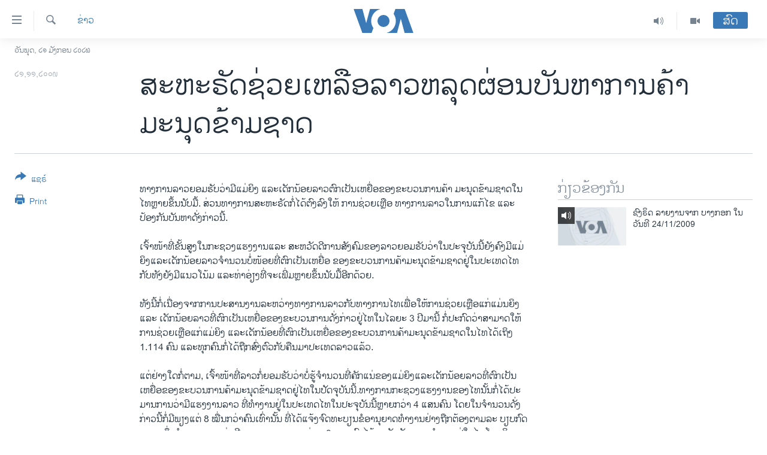

--- FILE ---
content_type: text/html; charset=utf-8
request_url: https://lao.voanews.com/a/a-52-2009-11-21-voa1-90698929/1189994.html
body_size: 10873
content:

<!DOCTYPE html>
<html lang="lo" dir="ltr" class="no-js">
<head>
<link href="/Content/responsive/VOA/lo-LA/VOA-lo-LA.css?&amp;av=0.0.0.0&amp;cb=306" rel="stylesheet"/>
<script src="https://tags.voanews.com/voa-pangea/prod/utag.sync.js"></script> <script type='text/javascript' src='https://www.youtube.com/iframe_api' async></script>
<script type="text/javascript">
//a general 'js' detection, must be on top level in <head>, due to CSS performance
document.documentElement.className = "js";
var cacheBuster = "306";
var appBaseUrl = "/";
var imgEnhancerBreakpoints = [0, 144, 256, 408, 650, 1023, 1597];
var isLoggingEnabled = false;
var isPreviewPage = false;
var isLivePreviewPage = false;
if (!isPreviewPage) {
window.RFE = window.RFE || {};
window.RFE.cacheEnabledByParam = window.location.href.indexOf('nocache=1') === -1;
const url = new URL(window.location.href);
const params = new URLSearchParams(url.search);
// Remove the 'nocache' parameter
params.delete('nocache');
// Update the URL without the 'nocache' parameter
url.search = params.toString();
window.history.replaceState(null, '', url.toString());
} else {
window.addEventListener('load', function() {
const links = window.document.links;
for (let i = 0; i < links.length; i++) {
links[i].href = '#';
links[i].target = '_self';
}
})
}
var pwaEnabled = false;
var swCacheDisabled;
</script>
<meta charset="utf-8" />
<title>ສະຫະຣັດຊ່ວຍເຫລືອລາວຫລຸດຜ່ອນບັນຫາການຄ້າມະນຸດຂ້າມຊາດ</title>
<meta name="description" content="ແມ່ຍິງ ແລະ ເດັກນ້ອຍລາວຕົກເປັນເຫຍື່ອຂອງ ການຄ້າມະນຸດໃນໄທຫລາຍຂຶ້ນ" />
<meta name="keywords" content="ຂ່າວ" />
<meta name="viewport" content="width=device-width, initial-scale=1.0" />
<meta http-equiv="X-UA-Compatible" content="IE=edge" />
<meta name="robots" content="max-image-preview:large"><meta property="fb:pages" content="123452567734984" />
<meta name="msvalidate.01" content="3286EE554B6F672A6F2E608C02343C0E" />
<link href="https://lao.voanews.com/a/a-52-2009-11-21-voa1-90698929/1189994.html" rel="canonical" />
<meta name="apple-mobile-web-app-title" content="ວີໂອເອ" />
<meta name="apple-mobile-web-app-status-bar-style" content="black" />
<meta name="apple-itunes-app" content="app-id=632618796, app-argument=//1189994.ltr" />
<meta content="ສະຫະຣັດຊ່ວຍເຫລືອລາວຫລຸດຜ່ອນບັນຫາການຄ້າມະນຸດຂ້າມຊາດ" property="og:title" />
<meta content="ແມ່ຍິງ ແລະ ເດັກນ້ອຍລາວຕົກເປັນເຫຍື່ອຂອງ ການຄ້າມະນຸດໃນໄທຫລາຍຂຶ້ນ" property="og:description" />
<meta content="article" property="og:type" />
<meta content="https://lao.voanews.com/a/a-52-2009-11-21-voa1-90698929/1189994.html" property="og:url" />
<meta content="ສຽງອາເມຣິກາ - ວີໂອເອ" property="og:site_name" />
<meta content="https://www.facebook.com/VOALao" property="article:publisher" />
<meta content="https://lao.voanews.com/Content/responsive/VOA/img/top_logo_news.png" property="og:image" />
<meta content="640" property="og:image:width" />
<meta content="640" property="og:image:height" />
<meta content="site logo" property="og:image:alt" />
<meta content="248018398653917" property="fb:app_id" />
<meta content="summary_large_image" name="twitter:card" />
<meta content="@SomeAccount" name="twitter:site" />
<meta content="https://lao.voanews.com/Content/responsive/VOA/img/top_logo_news.png" name="twitter:image" />
<meta content="ສະຫະຣັດຊ່ວຍເຫລືອລາວຫລຸດຜ່ອນບັນຫາການຄ້າມະນຸດຂ້າມຊາດ" name="twitter:title" />
<meta content="ແມ່ຍິງ ແລະ ເດັກນ້ອຍລາວຕົກເປັນເຫຍື່ອຂອງ ການຄ້າມະນຸດໃນໄທຫລາຍຂຶ້ນ" name="twitter:description" />
<link rel="amphtml" href="https://lao.voanews.com/amp/a-52-2009-11-21-voa1-90698929/1189994.html" />
<script type="application/ld+json">{"articleSection":"ຂ່າວ","isAccessibleForFree":true,"headline":"ສະຫະຣັດຊ່ວຍເຫລືອລາວຫລຸດຜ່ອນບັນຫາການຄ້າມະນຸດຂ້າມຊາດ","inLanguage":"lo-LA","keywords":"ຂ່າວ","author":{"@type":"Person","name":"VOA"},"datePublished":"2009-11-21 00:00:00Z","dateModified":"2009-11-21 00:00:00Z","publisher":{"logo":{"width":512,"height":220,"@type":"ImageObject","url":"https://lao.voanews.com/Content/responsive/VOA/lo-LA/img/logo.png"},"@type":"NewsMediaOrganization","url":"https://lao.voanews.com","sameAs":["https://www.facebook.com/VOALao","https://www.youtube.com/VOALao","\r\nhttps://www.instagram.com/voalao/","https://twitter.com/VOALao"],"name":"ສຽງອາເມຣິກາ ວີໂອເອລາວ","alternateName":""},"@context":"https://schema.org","@type":"NewsArticle","mainEntityOfPage":"https://lao.voanews.com/a/a-52-2009-11-21-voa1-90698929/1189994.html","url":"https://lao.voanews.com/a/a-52-2009-11-21-voa1-90698929/1189994.html","description":"ແມ່ຍິງ ແລະ ເດັກນ້ອຍລາວຕົກເປັນເຫຍື່ອຂອງ ການຄ້າມະນຸດໃນໄທຫລາຍຂຶ້ນ","image":{"width":1080,"height":608,"@type":"ImageObject","url":"https://gdb.voanews.com/38CEF907-F6F1-40A7-AC67-CDE6A3271344_w1080_h608.png"},"name":"ສະຫະຣັດຊ່ວຍເຫລືອລາວຫລຸດຜ່ອນບັນຫາການຄ້າມະນຸດຂ້າມຊາດ"}</script>
<script src="/Scripts/responsive/infographics.b?v=dVbZ-Cza7s4UoO3BqYSZdbxQZVF4BOLP5EfYDs4kqEo1&amp;av=0.0.0.0&amp;cb=306"></script>
<script src="/Scripts/responsive/loader.b?v=Q26XNwrL6vJYKjqFQRDnx01Lk2pi1mRsuLEaVKMsvpA1&amp;av=0.0.0.0&amp;cb=306"></script>
<link rel="icon" type="image/svg+xml" href="/Content/responsive/VOA/img/webApp/favicon.svg" />
<link rel="alternate icon" href="/Content/responsive/VOA/img/webApp/favicon.ico" />
<link rel="apple-touch-icon" sizes="152x152" href="/Content/responsive/VOA/img/webApp/ico-152x152.png" />
<link rel="apple-touch-icon" sizes="144x144" href="/Content/responsive/VOA/img/webApp/ico-144x144.png" />
<link rel="apple-touch-icon" sizes="114x114" href="/Content/responsive/VOA/img/webApp/ico-114x114.png" />
<link rel="apple-touch-icon" sizes="72x72" href="/Content/responsive/VOA/img/webApp/ico-72x72.png" />
<link rel="apple-touch-icon-precomposed" href="/Content/responsive/VOA/img/webApp/ico-57x57.png" />
<link rel="icon" sizes="192x192" href="/Content/responsive/VOA/img/webApp/ico-192x192.png" />
<link rel="icon" sizes="128x128" href="/Content/responsive/VOA/img/webApp/ico-128x128.png" />
<meta name="msapplication-TileColor" content="#ffffff" />
<meta name="msapplication-TileImage" content="/Content/responsive/VOA/img/webApp/ico-144x144.png" />
<link rel="alternate" type="application/rss+xml" title="VOA - Top Stories [RSS]" href="/api/" />
<link rel="sitemap" type="application/rss+xml" href="/sitemap.xml" />
</head>
<body class=" nav-no-loaded cc_theme pg-article print-lay-article js-category-to-nav nojs-images date-time-enabled">
<script type="text/javascript" >
var analyticsData = {url:"https://lao.voanews.com/a/a-52-2009-11-21-voa1-90698929/1189994.html",property_id:"472",article_uid:"1189994",page_title:"ສະຫະຣັດຊ່ວຍເຫລືອລາວຫລຸດຜ່ອນບັນຫາການຄ້າມະນຸດຂ້າມຊາດ",page_type:"article",content_type:"article",subcontent_type:"article",last_modified:"2009-11-21 00:00:00Z",pub_datetime:"2009-11-21 00:00:00Z",pub_year:"2009",pub_month:"11",pub_day:"21",pub_hour:"00",pub_weekday:"Saturday",section:"ຂ່າວ",english_section:"news",byline:"",categories:"news",domain:"lao.voanews.com",language:"Lao",language_service:"VOA Lao",platform:"web",copied:"no",copied_article:"",copied_title:"",runs_js:"Yes",cms_release:"8.44.0.0.306",enviro_type:"prod",slug:"a-52-2009-11-21-voa1-90698929",entity:"VOA",short_language_service:"LAO",platform_short:"W",page_name:"ສະຫະຣັດຊ່ວຍເຫລືອລາວຫລຸດຜ່ອນບັນຫາການຄ້າມະນຸດຂ້າມຊາດ"};
</script>
<noscript><iframe src="https://www.googletagmanager.com/ns.html?id=GTM-N8MP7P" height="0" width="0" style="display:none;visibility:hidden"></iframe></noscript><script type="text/javascript" data-cookiecategory="analytics">
var gtmEventObject = Object.assign({}, analyticsData, {event: 'page_meta_ready'});window.dataLayer = window.dataLayer || [];window.dataLayer.push(gtmEventObject);
if (top.location === self.location) { //if not inside of an IFrame
var renderGtm = "true";
if (renderGtm === "true") {
(function(w,d,s,l,i){w[l]=w[l]||[];w[l].push({'gtm.start':new Date().getTime(),event:'gtm.js'});var f=d.getElementsByTagName(s)[0],j=d.createElement(s),dl=l!='dataLayer'?'&l='+l:'';j.async=true;j.src='//www.googletagmanager.com/gtm.js?id='+i+dl;f.parentNode.insertBefore(j,f);})(window,document,'script','dataLayer','GTM-N8MP7P');
}
}
</script>
<!--Analytics tag js version start-->
<script type="text/javascript" data-cookiecategory="analytics">
var utag_data = Object.assign({}, analyticsData, {});
if(typeof(TealiumTagFrom)==='function' && typeof(TealiumTagSearchKeyword)==='function') {
var utag_from=TealiumTagFrom();var utag_searchKeyword=TealiumTagSearchKeyword();
if(utag_searchKeyword!=null && utag_searchKeyword!=='' && utag_data["search_keyword"]==null) utag_data["search_keyword"]=utag_searchKeyword;if(utag_from!=null && utag_from!=='') utag_data["from"]=TealiumTagFrom();}
if(window.top!== window.self&&utag_data.page_type==="snippet"){utag_data.page_type = 'iframe';}
try{if(window.top!==window.self&&window.self.location.hostname===window.top.location.hostname){utag_data.platform = 'self-embed';utag_data.platform_short = 'se';}}catch(e){if(window.top!==window.self&&window.self.location.search.includes("platformType=self-embed")){utag_data.platform = 'cross-promo';utag_data.platform_short = 'cp';}}
(function(a,b,c,d){ a="https://tags.voanews.com/voa-pangea/prod/utag.js"; b=document;c="script";d=b.createElement(c);d.src=a;d.type="text/java"+c;d.async=true; a=b.getElementsByTagName(c)[0];a.parentNode.insertBefore(d,a); })();
</script>
<!--Analytics tag js version end-->
<!-- Analytics tag management NoScript -->
<noscript>
<img style="position: absolute; border: none;" src="https://ssc.voanews.com/b/ss/bbgprod,bbgentityvoa/1/G.4--NS/761598354?pageName=voa%3alao%3aw%3aarticle%3a%e0%ba%aa%e0%ba%b0%e0%ba%ab%e0%ba%b0%e0%ba%a3%e0%ba%b1%e0%ba%94%e0%ba%8a%e0%bb%88%e0%ba%a7%e0%ba%8d%e0%bb%80%e0%ba%ab%e0%ba%a5%e0%ba%b7%e0%ba%ad%e0%ba%a5%e0%ba%b2%e0%ba%a7%e0%ba%ab%e0%ba%a5%e0%ba%b8%e0%ba%94%e0%ba%9c%e0%bb%88%e0%ba%ad%e0%ba%99%e0%ba%9a%e0%ba%b1%e0%ba%99%e0%ba%ab%e0%ba%b2%e0%ba%81%e0%ba%b2%e0%ba%99%e0%ba%84%e0%bb%89%e0%ba%b2%e0%ba%a1%e0%ba%b0%e0%ba%99%e0%ba%b8%e0%ba%94%e0%ba%82%e0%bb%89%e0%ba%b2%e0%ba%a1%e0%ba%8a%e0%ba%b2%e0%ba%94&amp;c6=%e0%ba%aa%e0%ba%b0%e0%ba%ab%e0%ba%b0%e0%ba%a3%e0%ba%b1%e0%ba%94%e0%ba%8a%e0%bb%88%e0%ba%a7%e0%ba%8d%e0%bb%80%e0%ba%ab%e0%ba%a5%e0%ba%b7%e0%ba%ad%e0%ba%a5%e0%ba%b2%e0%ba%a7%e0%ba%ab%e0%ba%a5%e0%ba%b8%e0%ba%94%e0%ba%9c%e0%bb%88%e0%ba%ad%e0%ba%99%e0%ba%9a%e0%ba%b1%e0%ba%99%e0%ba%ab%e0%ba%b2%e0%ba%81%e0%ba%b2%e0%ba%99%e0%ba%84%e0%bb%89%e0%ba%b2%e0%ba%a1%e0%ba%b0%e0%ba%99%e0%ba%b8%e0%ba%94%e0%ba%82%e0%bb%89%e0%ba%b2%e0%ba%a1%e0%ba%8a%e0%ba%b2%e0%ba%94&amp;v36=8.44.0.0.306&amp;v6=D=c6&amp;g=https%3a%2f%2flao.voanews.com%2fa%2fa-52-2009-11-21-voa1-90698929%2f1189994.html&amp;c1=D=g&amp;v1=D=g&amp;events=event1,event52&amp;c16=voa%20lao&amp;v16=D=c16&amp;c5=news&amp;v5=D=c5&amp;ch=%e0%ba%82%e0%bb%88%e0%ba%b2%e0%ba%a7&amp;c15=lao&amp;v15=D=c15&amp;c4=article&amp;v4=D=c4&amp;c14=1189994&amp;v14=D=c14&amp;v20=no&amp;c17=web&amp;v17=D=c17&amp;mcorgid=518abc7455e462b97f000101%40adobeorg&amp;server=lao.voanews.com&amp;pageType=D=c4&amp;ns=bbg&amp;v29=D=server&amp;v25=voa&amp;v30=472&amp;v105=D=User-Agent " alt="analytics" width="1" height="1" /></noscript>
<!-- End of Analytics tag management NoScript -->
<!--*** Accessibility links - For ScreenReaders only ***-->
<section>
<div class="sr-only">
<h2>ລິ້ງ ສຳຫລັບເຂົ້າຫາ</h2>
<ul>
<li><a href="#content" data-disable-smooth-scroll="1">ຂ້າມ</a></li>
<li><a href="#navigation" data-disable-smooth-scroll="1">ຂ້າມ</a></li>
<li><a href="#txtHeaderSearch" data-disable-smooth-scroll="1">ຂ້າມໄປຫາ ຊອກຄົ້ນ</a></li>
</ul>
</div>
</section>
<div dir="ltr">
<div id="page">
<aside>
<div class="c-lightbox overlay-modal">
<div class="c-lightbox__intro">
<h2 class="c-lightbox__intro-title"></h2>
<button class="btn btn--rounded c-lightbox__btn c-lightbox__intro-next" title="ຕໍ່ໄປ">
<span class="ico ico--rounded ico-chevron-forward"></span>
<span class="sr-only">ຕໍ່ໄປ</span>
</button>
</div>
<div class="c-lightbox__nav">
<button class="btn btn--rounded c-lightbox__btn c-lightbox__btn--close" title="ອັດ">
<span class="ico ico--rounded ico-close"></span>
<span class="sr-only">ອັດ</span>
</button>
<button class="btn btn--rounded c-lightbox__btn c-lightbox__btn--prev" title="ກ່ອນ">
<span class="ico ico--rounded ico-chevron-backward"></span>
<span class="sr-only">ກ່ອນ</span>
</button>
<button class="btn btn--rounded c-lightbox__btn c-lightbox__btn--next" title="ຕໍ່ໄປ">
<span class="ico ico--rounded ico-chevron-forward"></span>
<span class="sr-only">ຕໍ່ໄປ</span>
</button>
</div>
<div class="c-lightbox__content-wrap">
<figure class="c-lightbox__content">
<span class="c-spinner c-spinner--lightbox">
<img src="/Content/responsive/img/player-spinner.png"
alt="please wait"
title="please wait" />
</span>
<div class="c-lightbox__img">
<div class="thumb">
<img src="" alt="" />
</div>
</div>
<figcaption>
<div class="c-lightbox__info c-lightbox__info--foot">
<span class="c-lightbox__counter"></span>
<span class="caption c-lightbox__caption"></span>
</div>
</figcaption>
</figure>
</div>
<div class="hidden">
<div class="content-advisory__box content-advisory__box--lightbox">
<span class="content-advisory__box-text">This image contains sensitive content which some people may find offensive or disturbing.</span>
<button class="btn btn--transparent content-advisory__box-btn m-t-md" value="text" type="button">
<span class="btn__text">
Click to reveal
</span>
</button>
</div>
</div>
</div>
<div class="print-dialogue">
<div class="container">
<h3 class="print-dialogue__title section-head">Print Options:</h3>
<div class="print-dialogue__opts">
<ul class="print-dialogue__opt-group">
<li class="form__group form__group--checkbox">
<input class="form__check " id="checkboxImages" name="checkboxImages" type="checkbox" checked="checked" />
<label for="checkboxImages" class="form__label m-t-md">Images</label>
</li>
<li class="form__group form__group--checkbox">
<input class="form__check " id="checkboxMultimedia" name="checkboxMultimedia" type="checkbox" checked="checked" />
<label for="checkboxMultimedia" class="form__label m-t-md">Multimedia</label>
</li>
</ul>
<ul class="print-dialogue__opt-group">
<li class="form__group form__group--checkbox">
<input class="form__check " id="checkboxEmbedded" name="checkboxEmbedded" type="checkbox" checked="checked" />
<label for="checkboxEmbedded" class="form__label m-t-md">Embedded Content</label>
</li>
<li class="hidden">
<input class="form__check " id="checkboxComments" name="checkboxComments" type="checkbox" />
<label for="checkboxComments" class="form__label m-t-md">Comments</label>
</li>
</ul>
</div>
<div class="print-dialogue__buttons">
<button class="btn btn--secondary close-button" type="button" title="ຍົກເລີກ">
<span class="btn__text ">ຍົກເລີກ</span>
</button>
<button class="btn btn-cust-print m-l-sm" type="button" title="Print">
<span class="btn__text ">Print</span>
</button>
</div>
</div>
</div>
<div class="ctc-message pos-fix">
<div class="ctc-message__inner">Link has been copied to clipboard</div>
</div>
</aside>
<div class="hdr-20 hdr-20--big">
<div class="hdr-20__inner">
<div class="hdr-20__max pos-rel">
<div class="hdr-20__side hdr-20__side--primary d-flex">
<label data-for="main-menu-ctrl" data-switcher-trigger="true" data-switch-target="main-menu-ctrl" class="burger hdr-trigger pos-rel trans-trigger" data-trans-evt="click" data-trans-id="menu">
<span class="ico ico-close hdr-trigger__ico hdr-trigger__ico--close burger__ico burger__ico--close"></span>
<span class="ico ico-menu hdr-trigger__ico hdr-trigger__ico--open burger__ico burger__ico--open"></span>
</label>
<div class="menu-pnl pos-fix trans-target" data-switch-target="main-menu-ctrl" data-trans-id="menu">
<div class="menu-pnl__inner">
<nav class="main-nav menu-pnl__item menu-pnl__item--first">
<ul class="main-nav__list accordeon" data-analytics-tales="false" data-promo-name="link" data-location-name="nav,secnav">
<li class="main-nav__item">
<a class="main-nav__item-name main-nav__item-name--link" href="https://lao.voanews.com/" title="ໂຮມເພຈ" >ໂຮມເພຈ</a>
</li>
<li class="main-nav__item">
<a class="main-nav__item-name main-nav__item-name--link" href="/p/5841.html" title="ລາວ" data-item-name="laos" >ລາວ</a>
</li>
<li class="main-nav__item">
<a class="main-nav__item-name main-nav__item-name--link" href="/p/5921.html" title="ອາເມຣິກາ" data-item-name="usa" >ອາເມຣິກາ</a>
</li>
<li class="main-nav__item">
<a class="main-nav__item-name main-nav__item-name--link" href="/us-presidential-election-2024" title="ການເລືອກຕັ້ງ ປະທານາທີບໍດີ ສະຫະລັດ 2024" data-item-name="US Presidential Election 2024" >ການເລືອກຕັ້ງ ປະທານາທີບໍດີ ສະຫະລັດ 2024</a>
</li>
<li class="main-nav__item">
<a class="main-nav__item-name main-nav__item-name--link" href="/china-news" title="ຂ່າວ​ຈີນ" data-item-name="China-news" >ຂ່າວ​ຈີນ</a>
</li>
<li class="main-nav__item">
<a class="main-nav__item-name main-nav__item-name--link" href="/worldnews" title="ໂລກ" data-item-name="world" >ໂລກ</a>
</li>
<li class="main-nav__item">
<a class="main-nav__item-name main-nav__item-name--link" href="/p/5844.html" title="ເອເຊຍ" data-item-name="asia" >ເອເຊຍ</a>
</li>
<li class="main-nav__item">
<a class="main-nav__item-name main-nav__item-name--link" href="/PressFreedom" title="ອິດສະຫຼະພາບດ້ານການຂ່າວ" data-item-name="Press-Freedom" >ອິດສະຫຼະພາບດ້ານການຂ່າວ</a>
</li>
<li class="main-nav__item">
<a class="main-nav__item-name main-nav__item-name--link" href="/p/5892.html" title="ຊີວິດຊາວລາວ" data-item-name="lao-diaspora" >ຊີວິດຊາວລາວ</a>
</li>
<li class="main-nav__item">
<a class="main-nav__item-name main-nav__item-name--link" href="/p/7555.html" title="ຊຸມຊົນຊາວລາວ" data-item-name="lao-community-in-america" >ຊຸມຊົນຊາວລາວ</a>
</li>
<li class="main-nav__item">
<a class="main-nav__item-name main-nav__item-name--link" href="/p/5873.html" title="ວິທະຍາສາດ-ເທັກໂນໂລຈີ" data-item-name="science-technology" >ວິທະຍາສາດ-ເທັກໂນໂລຈີ</a>
</li>
<li class="main-nav__item">
<a class="main-nav__item-name main-nav__item-name--link" href="/p/8560.html" title="ທຸລະກິດ" data-item-name="business" >ທຸລະກິດ</a>
</li>
<li class="main-nav__item">
<a class="main-nav__item-name main-nav__item-name--link" href="/p/5929.html" title="ພາສາອັງກິດ" data-item-name="english-learning" >ພາສາອັງກິດ</a>
</li>
<li class="main-nav__item">
<a class="main-nav__item-name main-nav__item-name--link" href="/p/5906.html" title="ວີດີໂອ" data-item-name="all-video" >ວີດີໂອ</a>
</li>
<li class="main-nav__item accordeon__item" data-switch-target="menu-item-1624">
<label class="main-nav__item-name main-nav__item-name--label accordeon__control-label" data-switcher-trigger="true" data-for="menu-item-1624">
ສຽງ
<span class="ico ico-chevron-down main-nav__chev"></span>
</label>
<div class="main-nav__sub-list">
<a class="main-nav__item-name main-nav__item-name--link main-nav__item-name--sub" href="/z/2348" title="ລາຍການກະຈາຍສຽງ" data-item-name="radio-show" >ລາຍການກະຈາຍສຽງ</a>
<a class="main-nav__item-name main-nav__item-name--link main-nav__item-name--sub" href="/z/6955" title="ລາຍງານ" data-item-name="report-audios" >ລາຍງານ</a>
</div>
</li>
</ul>
</nav>
<div class="menu-pnl__item menu-pnl__item--social">
<h5 class="menu-pnl__sub-head">ຕິດຕາມພວກເຮົາ ທີ່</h5>
<a href="https://www.facebook.com/VOALao" title="ຕິດຕາມພວກເຮົາທາງເຟສບຸກ" data-analytics-text="follow_on_facebook" class="btn btn--rounded btn--social-inverted menu-pnl__btn js-social-btn btn-facebook" target="_blank" rel="noopener">
<span class="ico ico-facebook-alt ico--rounded"></span>
</a>
<a href="
https://www.instagram.com/voalao/" title="Follow us on Instagram" data-analytics-text="follow_on_instagram" class="btn btn--rounded btn--social-inverted menu-pnl__btn js-social-btn btn-instagram" target="_blank" rel="noopener">
<span class="ico ico-instagram ico--rounded"></span>
</a>
<a href="https://www.youtube.com/VOALao" title="ຕິດຕາມພວກເຮົາທາງຢູທູບ" data-analytics-text="follow_on_youtube" class="btn btn--rounded btn--social-inverted menu-pnl__btn js-social-btn btn-youtube" target="_blank" rel="noopener">
<span class="ico ico-youtube ico--rounded"></span>
</a>
<a href="https://twitter.com/VOALao" title="ຕິດຕາມພວກເຮົາທາງ Twitter" data-analytics-text="follow_on_twitter" class="btn btn--rounded btn--social-inverted menu-pnl__btn js-social-btn btn-twitter" target="_blank" rel="noopener">
<span class="ico ico-twitter ico--rounded"></span>
</a>
</div>
<div class="menu-pnl__item">
<a href="/navigation/allsites" class="menu-pnl__item-link">
<span class="ico ico-languages "></span>
ພາສາຕ່າງໆ
</a>
</div>
</div>
</div>
<label data-for="top-search-ctrl" data-switcher-trigger="true" data-switch-target="top-search-ctrl" class="top-srch-trigger hdr-trigger">
<span class="ico ico-close hdr-trigger__ico hdr-trigger__ico--close top-srch-trigger__ico top-srch-trigger__ico--close"></span>
<span class="ico ico-search hdr-trigger__ico hdr-trigger__ico--open top-srch-trigger__ico top-srch-trigger__ico--open"></span>
</label>
<div class="srch-top srch-top--in-header" data-switch-target="top-search-ctrl">
<div class="container">
<form action="/s" class="srch-top__form srch-top__form--in-header" id="form-topSearchHeader" method="get" role="search"><label for="txtHeaderSearch" class="sr-only">ຄົ້ນຫາ</label>
<input type="text" id="txtHeaderSearch" name="k" placeholder="ຊອກຫາບົດຂຽນ" accesskey="s" value="" class="srch-top__input analyticstag-event" onkeydown="if (event.keyCode === 13) { FireAnalyticsTagEventOnSearch('search', $dom.get('#txtHeaderSearch')[0].value) }" />
<button title="ຄົ້ນຫາ" type="submit" class="btn btn--top-srch analyticstag-event" onclick="FireAnalyticsTagEventOnSearch('search', $dom.get('#txtHeaderSearch')[0].value) ">
<span class="ico ico-search"></span>
</button></form>
</div>
</div>
<a href="/" class="main-logo-link">
<img src="/Content/responsive/VOA/lo-LA/img/logo-compact.svg" class="main-logo main-logo--comp" alt="site logo">
<img src="/Content/responsive/VOA/lo-LA/img/logo.svg" class="main-logo main-logo--big" alt="site logo">
</a>
</div>
<div class="hdr-20__side hdr-20__side--secondary d-flex">
<a href="/p/5906.html" title="Video" class="hdr-20__secondary-item" data-item-name="video">
<span class="ico ico-video hdr-20__secondary-icon"></span>
</a>
<a href="/z/2348" title="Audio" class="hdr-20__secondary-item" data-item-name="audio">
<span class="ico ico-audio hdr-20__secondary-icon"></span>
</a>
<a href="/s" title="ຄົ້ນຫາ" class="hdr-20__secondary-item hdr-20__secondary-item--search" data-item-name="search">
<span class="ico ico-search hdr-20__secondary-icon hdr-20__secondary-icon--search"></span>
</a>
<div class="hdr-20__secondary-item live-b-drop">
<div class="live-b-drop__off">
<a href="/live/" class="live-b-drop__link" title="ສົດ" data-item-name="live">
<span class="badge badge--live-btn badge--live-btn-off">
ສົດ
</span>
</a>
</div>
<div class="live-b-drop__on hidden">
<label data-for="live-ctrl" data-switcher-trigger="true" data-switch-target="live-ctrl" class="live-b-drop__label pos-rel">
<span class="badge badge--live badge--live-btn">
ສົດ
</span>
<span class="ico ico-close live-b-drop__label-ico live-b-drop__label-ico--close"></span>
</label>
<div class="live-b-drop__panel" id="targetLivePanelDiv" data-switch-target="live-ctrl"></div>
</div>
</div>
<div class="srch-bottom">
<form action="/s" class="srch-bottom__form d-flex" id="form-bottomSearch" method="get" role="search"><label for="txtSearch" class="sr-only">ຄົ້ນຫາ</label>
<input type="search" id="txtSearch" name="k" placeholder="ຊອກຫາບົດຂຽນ" accesskey="s" value="" class="srch-bottom__input analyticstag-event" onkeydown="if (event.keyCode === 13) { FireAnalyticsTagEventOnSearch('search', $dom.get('#txtSearch')[0].value) }" />
<button title="ຄົ້ນຫາ" type="submit" class="btn btn--bottom-srch analyticstag-event" onclick="FireAnalyticsTagEventOnSearch('search', $dom.get('#txtSearch')[0].value) ">
<span class="ico ico-search"></span>
</button></form>
</div>
</div>
<img src="/Content/responsive/VOA/lo-LA/img/logo-print.gif" class="logo-print" alt="site logo">
<img src="/Content/responsive/VOA/lo-LA/img/logo-print_color.png" class="logo-print logo-print--color" alt="site logo">
</div>
</div>
</div>
<script>
if (document.body.className.indexOf('pg-home') > -1) {
var nav2In = document.querySelector('.hdr-20__inner');
var nav2Sec = document.querySelector('.hdr-20__side--secondary');
var secStyle = window.getComputedStyle(nav2Sec);
if (nav2In && window.pageYOffset < 150 && secStyle['position'] !== 'fixed') {
nav2In.classList.add('hdr-20__inner--big')
}
}
</script>
<div class="c-hlights c-hlights--breaking c-hlights--no-item" data-hlight-display="mobile,desktop">
<div class="c-hlights__wrap container p-0">
<div class="c-hlights__nav">
<a role="button" href="#" title="ກ່ອນ">
<span class="ico ico-chevron-backward m-0"></span>
<span class="sr-only">ກ່ອນ</span>
</a>
<a role="button" href="#" title="ຕໍ່ໄປ">
<span class="ico ico-chevron-forward m-0"></span>
<span class="sr-only">ຕໍ່ໄປ</span>
</a>
</div>
<span class="c-hlights__label">
<span class="">Breaking News</span>
<span class="switcher-trigger">
<label data-for="more-less-1" data-switcher-trigger="true" class="switcher-trigger__label switcher-trigger__label--more p-b-0" title="ເບິ່ງຕື່ມອີກ">
<span class="ico ico-chevron-down"></span>
</label>
<label data-for="more-less-1" data-switcher-trigger="true" class="switcher-trigger__label switcher-trigger__label--less p-b-0" title="Show less">
<span class="ico ico-chevron-up"></span>
</label>
</span>
</span>
<ul class="c-hlights__items switcher-target" data-switch-target="more-less-1">
</ul>
</div>
</div> <div class="date-time-area ">
<div class="container">
<span class="date-time">
ວັນພຸດ, ໒໑ ມັງກອນ ໒໐໒໖
</span>
</div>
</div>
<div id="content">
<main class="container">
<div class="hdr-container">
<div class="row">
<div class="col-category col-xs-12 col-md-2 pull-left"> <div class="category js-category">
<a class="" href="/z/2347">ຂ່າວ</a> </div>
</div><div class="col-title col-xs-12 col-md-10 pull-right"> <h1 class="title pg-title">
ສະຫະຣັດຊ່ວຍເຫລືອລາວຫລຸດຜ່ອນບັນຫາການຄ້າມະນຸດຂ້າມຊາດ
</h1>
</div><div class="col-publishing-details col-xs-12 col-sm-12 col-md-2 pull-left"> <div class="publishing-details ">
<div class="published">
<span class="date" title="ຕາມເວລາໃນລາວ">
<time pubdate="pubdate" datetime="2009-11-21T07:00:00+07:00">
໒໑,໑໑,໒໐໐໙
</time>
</span>
</div>
</div>
</div><div class="col-lg-12 separator"> <div class="separator">
<hr class="title-line" />
</div>
</div>
</div>
</div>
<div class="body-container">
<div class="row">
<div class="col-xs-12 col-md-2 pull-left article-share">
<div class="share--box">
<div class="sticky-share-container" style="display:none">
<div class="container">
<a href="https://lao.voanews.com" id="logo-sticky-share">&nbsp;</a>
<div class="pg-title pg-title--sticky-share">
ສະຫະຣັດຊ່ວຍເຫລືອລາວຫລຸດຜ່ອນບັນຫາການຄ້າມະນຸດຂ້າມຊາດ
</div>
<div class="sticked-nav-actions">
<!--This part is for sticky navigation display-->
<p class="buttons link-content-sharing p-0 ">
<button class="btn btn--link btn-content-sharing p-t-0 " id="btnContentSharing" value="text" role="Button" type="" title="ໂຫລດຂ່າວຕື່ມອີກ ເພື່ອແຊຣ໌">
<span class="ico ico-share ico--l"></span>
<span class="btn__text ">
ແຊຣ໌
</span>
</button>
</p>
<aside class="content-sharing js-content-sharing js-content-sharing--apply-sticky content-sharing--sticky"
role="complementary"
data-share-url="https://lao.voanews.com/a/a-52-2009-11-21-voa1-90698929/1189994.html" data-share-title="ສະຫະຣັດຊ່ວຍເຫລືອລາວຫລຸດຜ່ອນບັນຫາການຄ້າມະນຸດຂ້າມຊາດ" data-share-text="">
<div class="content-sharing__popover">
<h6 class="content-sharing__title">ແຊຣ໌ </h6>
<button href="#close" id="btnCloseSharing" class="btn btn--text-like content-sharing__close-btn">
<span class="ico ico-close ico--l"></span>
</button>
<ul class="content-sharing__list">
<li class="content-sharing__item">
<div class="ctc ">
<input type="text" class="ctc__input" readonly="readonly">
<a href="" js-href="https://lao.voanews.com/a/a-52-2009-11-21-voa1-90698929/1189994.html" class="content-sharing__link ctc__button">
<span class="ico ico-copy-link ico--rounded ico--s"></span>
<span class="content-sharing__link-text">Copy link</span>
</a>
</div>
</li>
<li class="content-sharing__item">
<a href="https://facebook.com/sharer.php?u=https%3a%2f%2flao.voanews.com%2fa%2fa-52-2009-11-21-voa1-90698929%2f1189994.html"
data-analytics-text="share_on_facebook"
title="Facebook" target="_blank"
class="content-sharing__link js-social-btn">
<span class="ico ico-facebook ico--rounded ico--s"></span>
<span class="content-sharing__link-text">Facebook</span>
</a>
</li>
<li class="content-sharing__item">
<a href="https://twitter.com/share?url=https%3a%2f%2flao.voanews.com%2fa%2fa-52-2009-11-21-voa1-90698929%2f1189994.html&amp;text=%e0%ba%aa%e0%ba%b0%e0%ba%ab%e0%ba%b0%e0%ba%a3%e0%ba%b1%e0%ba%94%e0%ba%8a%e0%bb%88%e0%ba%a7%e0%ba%8d%e0%bb%80%e0%ba%ab%e0%ba%a5%e0%ba%b7%e0%ba%ad%e0%ba%a5%e0%ba%b2%e0%ba%a7%e0%ba%ab%e0%ba%a5%e0%ba%b8%e0%ba%94%e0%ba%9c%e0%bb%88%e0%ba%ad%e0%ba%99%e0%ba%9a%e0%ba%b1%e0%ba%99%e0%ba%ab%e0%ba%b2%e0%ba%81%e0%ba%b2%e0%ba%99%e0%ba%84%e0%bb%89%e0%ba%b2%e0%ba%a1%e0%ba%b0%e0%ba%99%e0%ba%b8%e0%ba%94%e0%ba%82%e0%bb%89%e0%ba%b2%e0%ba%a1%e0%ba%8a%e0%ba%b2%e0%ba%94"
data-analytics-text="share_on_twitter"
title="Twitter" target="_blank"
class="content-sharing__link js-social-btn">
<span class="ico ico-twitter ico--rounded ico--s"></span>
<span class="content-sharing__link-text">Twitter</span>
</a>
</li>
<li class="content-sharing__item visible-xs-inline-block visible-sm-inline-block">
<a href="whatsapp://send?text=https%3a%2f%2flao.voanews.com%2fa%2fa-52-2009-11-21-voa1-90698929%2f1189994.html"
data-analytics-text="share_on_whatsapp"
title="WhatsApp" target="_blank"
class="content-sharing__link js-social-btn">
<span class="ico ico-whatsapp ico--rounded ico--s"></span>
<span class="content-sharing__link-text">WhatsApp</span>
</a>
</li>
<li class="content-sharing__item visible-md-inline-block visible-lg-inline-block">
<a href="https://web.whatsapp.com/send?text=https%3a%2f%2flao.voanews.com%2fa%2fa-52-2009-11-21-voa1-90698929%2f1189994.html"
data-analytics-text="share_on_whatsapp_desktop"
title="WhatsApp" target="_blank"
class="content-sharing__link js-social-btn">
<span class="ico ico-whatsapp ico--rounded ico--s"></span>
<span class="content-sharing__link-text">WhatsApp</span>
</a>
</li>
<li class="content-sharing__item visible-xs-inline-block visible-sm-inline-block">
<a href="https://line.me/R/msg/text/?https%3a%2f%2flao.voanews.com%2fa%2fa-52-2009-11-21-voa1-90698929%2f1189994.html"
data-analytics-text="share_on_line"
title="Line" target="_blank"
class="content-sharing__link js-social-btn">
<span class="ico ico-line ico--rounded ico--s"></span>
<span class="content-sharing__link-text">Line</span>
</a>
</li>
<li class="content-sharing__item visible-md-inline-block visible-lg-inline-block">
<a href="https://timeline.line.me/social-plugin/share?url=https%3a%2f%2flao.voanews.com%2fa%2fa-52-2009-11-21-voa1-90698929%2f1189994.html"
data-analytics-text="share_on_line_desktop"
title="Line" target="_blank"
class="content-sharing__link js-social-btn">
<span class="ico ico-line ico--rounded ico--s"></span>
<span class="content-sharing__link-text">Line</span>
</a>
</li>
<li class="content-sharing__item">
<a href="mailto:?body=https%3a%2f%2flao.voanews.com%2fa%2fa-52-2009-11-21-voa1-90698929%2f1189994.html&amp;subject=ສະຫະຣັດຊ່ວຍເຫລືອລາວຫລຸດຜ່ອນບັນຫາການຄ້າມະນຸດຂ້າມຊາດ"
title="Email"
class="content-sharing__link ">
<span class="ico ico-email ico--rounded ico--s"></span>
<span class="content-sharing__link-text">Email</span>
</a>
</li>
</ul>
</div>
</aside>
</div>
</div>
</div>
<div class="links">
<p class="buttons link-content-sharing p-0 ">
<button class="btn btn--link btn-content-sharing p-t-0 " id="btnContentSharing" value="text" role="Button" type="" title="ໂຫລດຂ່າວຕື່ມອີກ ເພື່ອແຊຣ໌">
<span class="ico ico-share ico--l"></span>
<span class="btn__text ">
ແຊຣ໌
</span>
</button>
</p>
<aside class="content-sharing js-content-sharing " role="complementary"
data-share-url="https://lao.voanews.com/a/a-52-2009-11-21-voa1-90698929/1189994.html" data-share-title="ສະຫະຣັດຊ່ວຍເຫລືອລາວຫລຸດຜ່ອນບັນຫາການຄ້າມະນຸດຂ້າມຊາດ" data-share-text="">
<div class="content-sharing__popover">
<h6 class="content-sharing__title">ແຊຣ໌ </h6>
<button href="#close" id="btnCloseSharing" class="btn btn--text-like content-sharing__close-btn">
<span class="ico ico-close ico--l"></span>
</button>
<ul class="content-sharing__list">
<li class="content-sharing__item">
<div class="ctc ">
<input type="text" class="ctc__input" readonly="readonly">
<a href="" js-href="https://lao.voanews.com/a/a-52-2009-11-21-voa1-90698929/1189994.html" class="content-sharing__link ctc__button">
<span class="ico ico-copy-link ico--rounded ico--l"></span>
<span class="content-sharing__link-text">Copy link</span>
</a>
</div>
</li>
<li class="content-sharing__item">
<a href="https://facebook.com/sharer.php?u=https%3a%2f%2flao.voanews.com%2fa%2fa-52-2009-11-21-voa1-90698929%2f1189994.html"
data-analytics-text="share_on_facebook"
title="Facebook" target="_blank"
class="content-sharing__link js-social-btn">
<span class="ico ico-facebook ico--rounded ico--l"></span>
<span class="content-sharing__link-text">Facebook</span>
</a>
</li>
<li class="content-sharing__item">
<a href="https://twitter.com/share?url=https%3a%2f%2flao.voanews.com%2fa%2fa-52-2009-11-21-voa1-90698929%2f1189994.html&amp;text=%e0%ba%aa%e0%ba%b0%e0%ba%ab%e0%ba%b0%e0%ba%a3%e0%ba%b1%e0%ba%94%e0%ba%8a%e0%bb%88%e0%ba%a7%e0%ba%8d%e0%bb%80%e0%ba%ab%e0%ba%a5%e0%ba%b7%e0%ba%ad%e0%ba%a5%e0%ba%b2%e0%ba%a7%e0%ba%ab%e0%ba%a5%e0%ba%b8%e0%ba%94%e0%ba%9c%e0%bb%88%e0%ba%ad%e0%ba%99%e0%ba%9a%e0%ba%b1%e0%ba%99%e0%ba%ab%e0%ba%b2%e0%ba%81%e0%ba%b2%e0%ba%99%e0%ba%84%e0%bb%89%e0%ba%b2%e0%ba%a1%e0%ba%b0%e0%ba%99%e0%ba%b8%e0%ba%94%e0%ba%82%e0%bb%89%e0%ba%b2%e0%ba%a1%e0%ba%8a%e0%ba%b2%e0%ba%94"
data-analytics-text="share_on_twitter"
title="Twitter" target="_blank"
class="content-sharing__link js-social-btn">
<span class="ico ico-twitter ico--rounded ico--l"></span>
<span class="content-sharing__link-text">Twitter</span>
</a>
</li>
<li class="content-sharing__item visible-xs-inline-block visible-sm-inline-block">
<a href="whatsapp://send?text=https%3a%2f%2flao.voanews.com%2fa%2fa-52-2009-11-21-voa1-90698929%2f1189994.html"
data-analytics-text="share_on_whatsapp"
title="WhatsApp" target="_blank"
class="content-sharing__link js-social-btn">
<span class="ico ico-whatsapp ico--rounded ico--l"></span>
<span class="content-sharing__link-text">WhatsApp</span>
</a>
</li>
<li class="content-sharing__item visible-md-inline-block visible-lg-inline-block">
<a href="https://web.whatsapp.com/send?text=https%3a%2f%2flao.voanews.com%2fa%2fa-52-2009-11-21-voa1-90698929%2f1189994.html"
data-analytics-text="share_on_whatsapp_desktop"
title="WhatsApp" target="_blank"
class="content-sharing__link js-social-btn">
<span class="ico ico-whatsapp ico--rounded ico--l"></span>
<span class="content-sharing__link-text">WhatsApp</span>
</a>
</li>
<li class="content-sharing__item visible-xs-inline-block visible-sm-inline-block">
<a href="https://line.me/R/msg/text/?https%3a%2f%2flao.voanews.com%2fa%2fa-52-2009-11-21-voa1-90698929%2f1189994.html"
data-analytics-text="share_on_line"
title="Line" target="_blank"
class="content-sharing__link js-social-btn">
<span class="ico ico-line ico--rounded ico--l"></span>
<span class="content-sharing__link-text">Line</span>
</a>
</li>
<li class="content-sharing__item visible-md-inline-block visible-lg-inline-block">
<a href="https://timeline.line.me/social-plugin/share?url=https%3a%2f%2flao.voanews.com%2fa%2fa-52-2009-11-21-voa1-90698929%2f1189994.html"
data-analytics-text="share_on_line_desktop"
title="Line" target="_blank"
class="content-sharing__link js-social-btn">
<span class="ico ico-line ico--rounded ico--l"></span>
<span class="content-sharing__link-text">Line</span>
</a>
</li>
<li class="content-sharing__item">
<a href="mailto:?body=https%3a%2f%2flao.voanews.com%2fa%2fa-52-2009-11-21-voa1-90698929%2f1189994.html&amp;subject=ສະຫະຣັດຊ່ວຍເຫລືອລາວຫລຸດຜ່ອນບັນຫາການຄ້າມະນຸດຂ້າມຊາດ"
title="Email"
class="content-sharing__link ">
<span class="ico ico-email ico--rounded ico--l"></span>
<span class="content-sharing__link-text">Email</span>
</a>
</li>
</ul>
</div>
</aside>
<p class="link-print visible-md visible-lg buttons p-0">
<button class="btn btn--link btn-print p-t-0" onclick="if (typeof FireAnalyticsTagEvent === 'function') {FireAnalyticsTagEvent({ on_page_event: 'print_story' });}return false" title="(CTRL+P)">
<span class="ico ico-print"></span>
<span class="btn__text">Print</span>
</button>
</p>
</div>
</div>
</div>
<div class="col-xs-12 col-sm-12 col-md-10 col-lg-10 pull-right">
<div class="row">
<div class="col-xs-12 col-sm-12 col-md-8 col-lg-8 pull-left bottom-offset content-offset">
<div id="article-content" class="content-floated-wrap fb-quotable">
<div class="wsw">
<p>
</p><p>ທາງ​ການ​ລາວ​ຍອມຮັບ​ວ່າ​ມີ​ແມ່​ຍິງ ​ແລະເດັກນ້ອຍ​ລາວ​ຕົກ​ເປັນເຫຍື່ອຂອງ​
ຂະ​ບວນການ​ຄ້າ ມະນຸດຂ້າມຊາດ​ໃນໄທ​ຫຼາຍຂຶ້ນ​ນັບມື້. ສ່ວນ​ທາງ​ການ​ສະຫະຣັດກໍ່​ໄດ້​ຕົງ​ລົງ​ໃຫ້
ການ​ຊ່ວຍ​ເຫຼືອ ທາງ​ການ​ລາວ​ໃນ​ການ​ແກ້ໄຂ ​ແລະ​ປ້ອງ​ກັນ​ບັນຫາ​ດັ່ງ​ກ່າ​ວນີ້.</p>
<p>​ເຈົ້າໜ້າ​ທີ່​ຂັ້ນສູງ​ໃນ​ກະຊວງ​ແຮງ​ງານ​ແລະ​ ສະ​ຫວັດ​ດີກາ​ນສັງຄົມ​ຂອງ​ລາວ​ຍອມຮັບ​ວ່າໃນ​ປະ​ຈຸບັນ​ນີ້​ຍັງ​ຄົງ​ມີ​ແມ່​ຍິງ
​ແລະ​ເດັກນ້ອຍ​ລາວ​ຈຳນວນ​ບໍ່​ໜ້ອຍ​ທີ່​ຕົກ​ເປັນເຫຍື່ອ ຂອງ​ຂະ​ບວນການຄ້າມະນຸດຂ້າມຊາດ​ຢູ່​ໃນ​ປະ​ເທດ​ໄທ
ກັບ​ທັງຍັງ​ມີ​ແນວໂນ້ມ ແລະທ່າອ່ຽງທີ່​ຈະ​ເພີ່ມຫຼາຍຂຶ້ນນັບ​ມື້​ອີກດ້ວຍ.</p>
<p>ທັງນີ້​ກໍ່​ເນື່ອງ​ຈາກ​ການ​ປະສານ​ງານ​ລະຫ​ວ່າງທາງ​ການ​ລາວ​
ກັບ​ທາງ​ການ​ໄທ​ເພື່ອ​ໃຫ້ການ​ຊ່ວຍ​ເຫຼືອ​ແກ່​ແມ່ນ​ຍິງ ​ແລະ​ ​ເດັກນ້ອຍ​ລາວ​ທີ່​ຕົກເປັນເຫຍື່ອຂອງ​ຂະ​ບວນການ​ດັ່ງ​ກ່າວ
​ຢູ່​ໄທ​ໃນ​ໄລຍະ 3 ​ປີ​ມາ​ນີ້ ກໍ່ປະກົດວ່າສາມາດ​ໃຫ້ການ​ຊ່ວຍ​ເຫຼືອແກ່​ແມ່​ຍິງ ​ແລະ​ເດັກນ້ອຍ​ທີ່​ຕົກ​ເປັນເຫຍື່ອຂອງ​ຂະ​ບວນການ​ຄ້າມະນຸດຂ້າມຊາດ​ໃນໄທ​ໄດ້​ເຖິງ
1.114 ຄົນ ​ແລະ​ທຸກ​ຄົນ​ກໍ່​ໄດ້​ຖືກສົ່ງ​ຕົວ​ກັບ​ຄືນ​ມາ​ປະ​ເທດ​ລາວ​ແລ້ວ.</p>
<p>​ແຕ່​ຢ່າງໃດ​ກໍ່ຕາມ​, ເຈົ້າໜ້າ​ທີ່​ລາວ​ກໍ່​ຍອມຮັບ​ວ່າ​ບໍ່​ຮູ້​ຈຳນວນ​ທີ່​ຄັກ​ແນ່​ຂອງ​ແມ່​ຍິງ
​ແລະ​ເດັກນ້ອຍ​ລາວ​ທີ່​ຕົກ​ເປັນເຫຍື່ອຂອງ​ຂະ​ບວນການ​ຄ້າມະນຸດຂ້າມຊາດ​ຢູ່​ໄທ​ໃນ​ປັດ​ຈຸ​ບັນ​ນີ້​.
​ທາງ​ການ​ກະ​ຊວງ​ແຮງ​ງານ​ຂອງ​ໄທ​ນັ້ນກໍ່​ໄດ້​ປະ​ມານ​ການ​ວ່າ​ມີ​ແຮງ​ງານ​ລາວ ​ທີ່​ທຳ​ງານ​ຢູ່​ໃນ​ປະ​ເທດ​ໄທ​ໃນ​ປະຈຸ​ບັນ​ນີ້​ຫຼາຍກວ່າ
4 ​ແສນ​ຄົນ ​ໂດຍ​ໃນ​ຈຳນວນ​ດັ່ງ​ກ່າວ​ນີ້​ກໍ່​ມີ​ພຽງ​ແຕ່ 8 ໝື່ນ​ກວ່າ​ຄົນເທົ່າ​ນັ້ນ
ທີ່​ໄດ້​ແຈ້ງ​ຈົດ​ທະ​ບຽນຂໍ​ອານຸຍາດ​ທຳ​ງານ​ຢ່າງ​ຖືກຕ້ອງຕາ​ມລະ ບຽບກົດ​ໝາຍ. ຊຶ່ງກໍ​ໝາຍ​ຄວາມ​ວ່າ​ມີ​ແຮງ​ງານ​ລາວ​ຫຼາຍກ່ວາ
3 ​ແສນ​ຄົນ​ໄດ້​ພາ​ກັນລັກ ລອບ​ທຳ​ງານ​ຢູ່​ໃນ​ໄທ​ໂດຍ​ຜິດ​ກົດໝາຍ ​ແລະ​ເກີນກວ່າ 60%
​ໃນ​ຈຳນວນ​ດັ່ງ​ກ່າວ​ ນີ້​ກໍ່​ຄື​ ແມ່​ຍິງ ​ແລະເດັກ ນ້ອຍ​ລາວ​ທີ່​ມີ​ຄວາມສ່ຽງຢ່າງ​ຍິ່ງ​ທີ່​ຈະ​ຕ້ອງ​ຕົກ​ເປັນເຫຍື່ອຂອງ​ຂະ ​ບວນການ​ຄ້າມະນຸດຂ້າມຊາດ​ໃນໄທ​ນັ້ນ​ເອງ.</p>
<p>ຍິ່ງ​ໄປ​ກວ່າ​ນັ້ນ ​ເຈົ້າໜ້າ​ທີ່​ລາວ​ຍັງ​ໄດ້​ໃຫ້ການ​ຍອມຮັບ​ອີກດ້ວຍ​ວ່າ​ເປັນ​ການ​ຍາກຍິ່ງ​ທີ່​ຈະ​ສາມາດ​ປ້ອງ​ກັນ​ບໍ່​ໃຫ້​ແຮງ​ງານ​ລາວ​ເຫຼົ່ານີ້​ລັກລອບ​ເຂົ້າ​ໄປ​ທຳ​ງານ​ຢູ່ໃນ​ປະ​ເທດ​ໄທ.
ເນື່ອງ ຈາກ​ວ່າ​ລາວ​ກັບ​ໄທ​ມີ​ຊາຍ​ແດນ​ຕິດ​ຕໍ່​ກັນຍາ​ວກວ່າ 1.800 ກິ​ໂລແມັດ ​ແລະ​ໃນ​ຂະນະ​ດຽວ​ກັນການ​ທີ່ຢູ່​ພາຍ​ໃນ​ລາວເອງ​ກໍ່​ບໍ່​ສາມາດ​ທີ່​ຈະ​ຈ້າງ​ແຮງ​ງານ​ລາວ​
ທີ່​ເພີ້ມ​ຫຼາຍຂຶ້ນທຸກ​ປີ​ໄດ້​ທັ້ງໝົດ​. ສ່ວນ​ອັດຕາ​ຄ່າ​ຈ້າງ​ກໍ​ຕ່ຳ​ກວ່າ​ໃນ​ປະ​ເທດ​ໄທ​ຫຼາຍອີກດ້ວຍ.
​ເພາະສະນັ້ນ ຈຶ່ງ​ເຮັດ​ໃຫ້​ແຮງ​ງານ​ລາວ​ຍອມສ່ຽງ​ເດີ​ນທາງ​ເຂົ້າ​ໄປ​ລັກລອບ​ທຳ​ງານ​ຢູ່​ໃນ​ໄທຢູ່ເລື້ອຍມາ.</p>
<p>​ແຕ່​ຢ່າງໃດ​ກໍ່ຕາມ ທາງ​ການ​ລາວ​ກໍ່​ຄາດ​ຫວັງ​ວ່າ​ບັນຫາ​ດັ່ງ​ກ່າວ​ນີ້​ຈະຫ​ລຸດໜ້ອຍ​ຖອຍ​ລົງ​ໃນ​ໄລຍະ​ຕໍ່​ໄປ
ຖ້າ​ຫາກ​ວ່າ​ໄດ້​ຮັບ​ການ​ຊ່ວຍ​ເຫຼືອຈາກ​ຕ່າງປະ​ເທດ​ໃນ​ການ​ພັດທະນາ​ຝີ​ມື​ແຮງ​ງານ​ລາວ
​ໃຫ້​ໄດ້​ມາດຕະຖານ​ແລະ​ເປັນ​ທີ່​ຍອມຮັບ​ຂອງ​ນາຍ​ຈ້າງ​ໃນ​ຕ່າງປະ​ເທດ​ໄດ້​ຢ່າງ​ແທ້​ຈິງ​ຊຶ່ງ​ກໍ່​ຈະ​ເຮັດໃຫ້​ມີ​ການ​ຈ້າງ​ແຮງ​ງານ​ລາວ​ຢ່າງ​ຖືກຕ້ອງຕາ​ມກົດໝາຍ​ນັ້ນ​ມື້ຫຼາຍຂື້ນ​ນັ້ນ​ເອງ.</p>
<p>ທັງນີ້​ໂດຍ​ຫຼ້າສູດ ກໍ່​ມີ​ລາຍ​ງານ​ວ່າ​ທາງ​ການ​ສະ​ຫາ​ຣັດ
​ອາ​ເມ​ລິ​ກາ​ໂດຍຜ່ານ​ສະ​ຖານ​ອັກຄະ ຣັດຖະທູດທີ່​ຢູ່​ນະ​ຄອນ​ຫຼວງວຽງ​ຈັນ​ນັ້ນ ກໍ່​ໄດ້​ຕົກລົງໃຫ້ການ​ຊ່ວຍ​ເຫຼືອ​ແກ່​ທາງ​ການ​ລາວ​ໂດຍແນ່​ໃສການຫຼຸດຜ່ອນ​ແກ້​ໄຂບັນຫາແມ່​ຍິງ
​ແລະ​ເດັກນ້ອຍ​ລາວ​ທີ່​ຕົກ​ເປັນເຫຍື່ອຂອງ​ຂະ​ບວນ ການ​ຄ້າມະນຸດຂ້າມຊາດຢູ່​ໃນ​ປະ​ເທດ​ໄທ​ເປັນ​ສຳຄັນ.</p>
</div>
</div>
</div>
<div class="col-xs-12 col-sm-12 col-md-4 col-lg-4 pull-left design-top-offset"> <div class="media-block-wrap">
<h2 class="section-head">ກ່ຽວຂ້ອງກັນ</h2>
<div class="row">
<ul>
<li class="col-xs-12 col-sm-6 col-md-12 col-lg-12 mb-grid">
<div class="media-block ">
<a href="/a/2078843.html" class="img-wrap img-wrap--t-spac img-wrap--size-4 img-wrap--float" title="ຊົງຣິດ ລາຍງານຈາກ ບາງກອກ ໃນວັນທີ 24/11/2009">
<div class="thumb thumb16_9">
<noscript class="nojs-img">
<img src="https://gdb.voanews.com/38CEF907-F6F1-40A7-AC67-CDE6A3271344_w100_r1.png" alt="ຊົງຣິດ ລາຍງານຈາກ ບາງກອກ ໃນວັນທີ 24/11/2009" />
</noscript>
<img data-src="https://gdb.voanews.com/38CEF907-F6F1-40A7-AC67-CDE6A3271344_w33_r1.png" src="" alt="ຊົງຣິດ ລາຍງານຈາກ ບາງກອກ ໃນວັນທີ 24/11/2009" class=""/>
</div>
<span class="ico ico-audio ico--media-type"></span>
</a>
<div class="media-block__content media-block__content--h">
<a href="/a/2078843.html">
<h4 class="media-block__title media-block__title--size-4" title="ຊົງຣິດ ລາຍງານຈາກ ບາງກອກ ໃນວັນທີ 24/11/2009">
ຊົງຣິດ ລາຍງານຈາກ ບາງກອກ ໃນວັນທີ 24/11/2009
</h4>
</a>
</div>
</div>
</li>
</ul>
</div>
</div>
</div>
</div>
</div>
</div>
</div>
</main>
</div>
<footer role="contentinfo">
<div id="foot" class="foot">
<div class="container">
<div class="foot-nav collapsed" id="foot-nav">
<div class="menu">
<ul class="items">
<li class="socials block-socials">
<span class="handler" id="socials-handler">
ຕິດຕາມພວກເຮົາ ທີ່
</span>
<div class="inner">
<ul class="subitems follow">
<li>
<a href="https://www.facebook.com/VOALao" title="ຕິດຕາມພວກເຮົາທາງເຟສບຸກ" data-analytics-text="follow_on_facebook" class="btn btn--rounded js-social-btn btn-facebook" target="_blank" rel="noopener">
<span class="ico ico-facebook-alt ico--rounded"></span>
</a>
</li>
<li>
<a href="https://www.youtube.com/VOALao" title="ຕິດຕາມພວກເຮົາທາງຢູທູບ" data-analytics-text="follow_on_youtube" class="btn btn--rounded js-social-btn btn-youtube" target="_blank" rel="noopener">
<span class="ico ico-youtube ico--rounded"></span>
</a>
</li>
<li>
<a href="
https://www.instagram.com/voalao/" title="Follow us on Instagram" data-analytics-text="follow_on_instagram" class="btn btn--rounded js-social-btn btn-instagram" target="_blank" rel="noopener">
<span class="ico ico-instagram ico--rounded"></span>
</a>
</li>
<li>
<a href="https://twitter.com/VOALao" title="ຕິດຕາມພວກເຮົາທາງ Twitter" data-analytics-text="follow_on_twitter" class="btn btn--rounded js-social-btn btn-twitter" target="_blank" rel="noopener">
<span class="ico ico-twitter ico--rounded"></span>
</a>
</li>
<li>
<a href="/rssfeeds" title="RSS" data-analytics-text="follow_on_rss" class="btn btn--rounded js-social-btn btn-rss" >
<span class="ico ico-rss ico--rounded"></span>
</a>
</li>
<li>
<a href="/podcasts" title="Podcast" data-analytics-text="follow_on_podcast" class="btn btn--rounded js-social-btn btn-podcast" >
<span class="ico ico-podcast ico--rounded"></span>
</a>
</li>
<li>
<a href="/subscribe.html" title="ຈອງພັອດແຄັສ" data-analytics-text="follow_on_subscribe" class="btn btn--rounded js-social-btn btn-email" >
<span class="ico ico-email ico--rounded"></span>
</a>
</li>
</ul>
</div>
</li>
<li class="block-primary collapsed collapsible item">
<span class="handler">
ເບິ່ງ
<span title="close tab" class="ico ico-chevron-up"></span>
<span title="open tab" class="ico ico-chevron-down"></span>
<span title="add" class="ico ico-plus"></span>
<span title="remove" class="ico ico-minus"></span>
</span>
<div class="inner">
<ul class="subitems">
<li class="subitem">
<a class="handler" href="/z/3249" title="ວີດີໂອພາສາລາວ" >ວີດີໂອພາສາລາວ</a>
</li>
<li class="subitem">
<a class="handler" href="http://www.youtube.com/VOALao" title="ຢູທູບ" target="_blank" rel="noopener">ຢູທູບ</a>
</li>
<li class="subitem">
<a class="handler" href="/z/3666" title="ວີດີໂອພາສາອັງກິດ" >ວີດີໂອພາສາອັງກິດ</a>
</li>
</ul>
</div>
</li>
<li class="block-primary collapsed collapsible item">
<span class="handler">
ຟັງສຽງ
<span title="close tab" class="ico ico-chevron-up"></span>
<span title="open tab" class="ico ico-chevron-down"></span>
<span title="add" class="ico ico-plus"></span>
<span title="remove" class="ico ico-minus"></span>
</span>
<div class="inner">
<ul class="subitems">
<li class="subitem">
<a class="handler" href="http://m.lao.voanews.com/programindex.html" title="ຟັງລາຍການຂອງເຮົາ" >ຟັງລາຍການຂອງເຮົາ</a>
</li>
</ul>
</div>
</li>
<li class="block-secondary collapsed collapsible item">
<span class="handler">
ຂ່າວແລະລາຍງານ
<span title="close tab" class="ico ico-chevron-up"></span>
<span title="open tab" class="ico ico-chevron-down"></span>
<span title="add" class="ico ico-plus"></span>
<span title="remove" class="ico ico-minus"></span>
</span>
<div class="inner">
<ul class="subitems">
<li class="subitem">
<a class="handler" href="/p/5841.html" title="ລາວ" >ລາວ</a>
</li>
<li class="subitem">
<a class="handler" href="/p/5844.html" title="ເອເຊຍ" >ເອເຊຍ</a>
</li>
<li class="subitem">
<a class="handler" href="/p/5921.html" title="ອາເມຣິກາ" >ອາເມຣິກາ</a>
</li>
<li class="subitem">
<a class="handler" href="/worldnews" title="ໂລກ" >ໂລກ</a>
</li>
<li class="subitem">
<a class="handler" href="/p/5892.html" title="ລາວໃນຕ່າງແດນ" >ລາວໃນຕ່າງແດນ</a>
</li>
<li class="subitem">
<a class="handler" href="/p/5873.html" title="ທຸລະກິດ-ເທັກໂນໂລຈີ" >ທຸລະກິດ-ເທັກໂນໂລຈີ</a>
</li>
<li class="subitem">
<a class="handler" href="/p/5860.html" title="ສຸຂະພາບກັບວິທະຍາສາດ" >ສຸຂະພາບກັບວິທະຍາສາດ</a>
</li>
<li class="subitem">
<a class="handler" href="/p/5929.html" title="ຮຽນ-ພາສາອັງກິດ" >ຮຽນ-ພາສາອັງກິດ</a>
</li>
</ul>
</div>
</li>
<li class="block-secondary collapsed collapsible item">
<span class="handler">
ຕິດຕໍ່ພວກເຮົາ
<span title="close tab" class="ico ico-chevron-up"></span>
<span title="open tab" class="ico ico-chevron-down"></span>
<span title="add" class="ico ico-plus"></span>
<span title="remove" class="ico ico-minus"></span>
</span>
<div class="inner">
<ul class="subitems">
<li class="subitem">
<a class="handler" href="/p/5218.html" title="ກ່ຽວກັບພວກເຮົາ" >ກ່ຽວກັບພວກເຮົາ</a>
</li>
<li class="subitem">
<a class="handler" href="/p/3913.html" title="ຕິດຕໍ່ພວກເຮົາ" >ຕິດຕໍ່ພວກເຮົາ</a>
</li>
<li class="subitem">
<a class="handler" href="/podcasts" title="ຟັງພອດແຄັສຕ໌" >ຟັງພອດແຄັສຕ໌</a>
</li>
</ul>
</div>
</li>
<li class="block-secondary collapsed collapsible item">
<span class="handler">
ວີໂອເອລາວ ສາມາດ ເຂົ້າເຖິງໄດ້ທີ່
<span title="close tab" class="ico ico-chevron-up"></span>
<span title="open tab" class="ico ico-chevron-down"></span>
<span title="add" class="ico ico-plus"></span>
<span title="remove" class="ico ico-minus"></span>
</span>
<div class="inner">
<ul class="subitems">
<li class="subitem">
<a class="handler" href="https://www.facebook.com/voalao" title="ເຟັສບຸກ" target="_blank" rel="noopener">ເຟັສບຸກ</a>
</li>
<li class="subitem">
<a class="handler" href="/rssfeeds" title="ອາຣ໌ ແອັສ ແອັສ" >ອາຣ໌ ແອັສ ແອັສ</a>
</li>
<li class="subitem">
<a class="handler" href="/subscribe.html" title="ຈອງອີເມລຂ່າວ" >ຈອງອີເມລຂ່າວ</a>
</li>
</ul>
</div>
</li>
<li class="block-secondary collapsed collapsible item">
<span class="handler">
​ລິ້ງ​ຕ່າງໆ
<span title="close tab" class="ico ico-chevron-up"></span>
<span title="open tab" class="ico ico-chevron-down"></span>
<span title="add" class="ico ico-plus"></span>
<span title="remove" class="ico ico-minus"></span>
</span>
<div class="inner">
<ul class="subitems">
<li class="subitem">
<a class="handler" href="https://www.insidevoa.com/" title="​ຫ້ອງ​ຂ່າວ" target="_blank" rel="noopener">​ຫ້ອງ​ຂ່າວ</a>
</li>
<li class="subitem">
<a class="handler" href="https://www.voanews.com/p/5338.html" title="​ເງື່ອນ​ໄຂ​ໃນ​ການ​ນຳ​ໃຊ້​ແລະຄວາມ​ເປັນ​ສ່​ວນ​ຕົວ" target="_blank" rel="noopener">​ເງື່ອນ​ໄຂ​ໃນ​ການ​ນຳ​ໃຊ້​ແລະຄວາມ​ເປັນ​ສ່​ວນ​ຕົວ</a>
</li>
<li class="subitem">
<a class="handler" href="https://www.voanews.com" title="ວີ​ໂອ​ເອ​ພາ​ສາ​ອັງ​ກິດ" target="_blank" rel="noopener">ວີ​ໂອ​ເອ​ພາ​ສາ​ອັງ​ກິດ</a>
</li>
<li class="subitem">
<a class="handler" href="https://learningenglish.voanews.com" title="​ຮຽນ​ອັງ​ກິດ​ກັບ​ວີ​ໂອ​ເອ" target="_blank" rel="noopener">​ຮຽນ​ອັງ​ກິດ​ກັບ​ວີ​ໂອ​ເອ</a>
</li>
<li class="subitem">
<a class="handler" href="https://www.rfa.org/lao" title="ອາຣ໌ ແອັຟ ເອ-ລາວ" target="_blank" rel="noopener">ອາຣ໌ ແອັຟ ເອ-ລາວ</a>
</li>
<li class="subitem">
<a class="handler" href="https://www.voanews.com/section-508" title="ສາມາດເຂົ້າເຖິງໄດ້" target="_blank" rel="noopener">ສາມາດເຂົ້າເຖິງໄດ້</a>
</li>
</ul>
</div>
</li>
</ul>
</div>
</div>
<div class="foot__item foot__item--copyrights">
<p class="copyright"></p>
<p class="time-zone">ຕາມເວລາໃນລາວ</p>
</div>
</div>
</div>
</footer> </div>
</div>
<script defer src="/Scripts/responsive/serviceWorkerInstall.js?cb=306"></script>
<script type="text/javascript">
// opera mini - disable ico font
if (navigator.userAgent.match(/Opera Mini/i)) {
document.getElementsByTagName("body")[0].className += " can-not-ff";
}
// mobile browsers test
if (typeof RFE !== 'undefined' && RFE.isMobile) {
if (RFE.isMobile.any()) {
document.getElementsByTagName("body")[0].className += " is-mobile";
}
else {
document.getElementsByTagName("body")[0].className += " is-not-mobile";
}
}
</script>
<script src="/conf.js?x=306" type="text/javascript"></script>
<div class="responsive-indicator">
<div class="visible-xs-block">XS</div>
<div class="visible-sm-block">SM</div>
<div class="visible-md-block">MD</div>
<div class="visible-lg-block">LG</div>
</div>
<script type="text/javascript">
var bar_data = {
"apiId": "1189994",
"apiType": "1",
"isEmbedded": "0",
"culture": "lo-LA",
"cookieName": "cmsLoggedIn",
"cookieDomain": "lao.voanews.com"
};
</script>
<div id="scriptLoaderTarget" style="display:none;contain:strict;"></div>
</body>
</html>